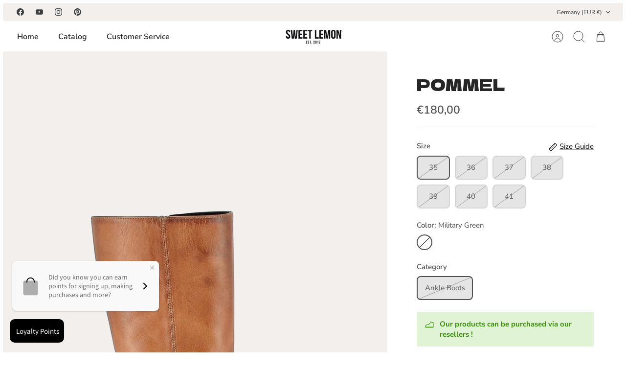

--- FILE ---
content_type: text/javascript; charset=utf-8
request_url: https://sweet-lemon.de/products/pommel-9.js?
body_size: 527
content:
{"id":8867088826695,"title":"POMMEL","handle":"pommel-9","description":"","published_at":"2023-10-09T12:12:50+02:00","created_at":"2023-10-09T12:18:14+02:00","vendor":"SWEET LEMON","type":"Shoes","tags":["category_Ankle Boots","color_Military Green","H2022","Not-Last"],"price":18000,"price_min":18000,"price_max":18000,"available":false,"price_varies":false,"compare_at_price":null,"compare_at_price_min":0,"compare_at_price_max":0,"compare_at_price_varies":false,"variants":[{"id":48571717189959,"title":"35 \/ Military Green \/ Ankle Boots","option1":"35","option2":"Military Green","option3":"Ankle Boots","sku":"74802","requires_shipping":true,"taxable":true,"featured_image":null,"available":false,"name":"POMMEL - 35 \/ Military Green \/ Ankle Boots","public_title":"35 \/ Military Green \/ Ankle Boots","options":["35","Military Green","Ankle Boots"],"price":18000,"weight":1000,"compare_at_price":null,"inventory_management":"shopify","barcode":"","requires_selling_plan":false,"selling_plan_allocations":[]},{"id":48571717222727,"title":"36 \/ Military Green \/ Ankle Boots","option1":"36","option2":"Military Green","option3":"Ankle Boots","sku":"74802","requires_shipping":true,"taxable":true,"featured_image":null,"available":false,"name":"POMMEL - 36 \/ Military Green \/ Ankle Boots","public_title":"36 \/ Military Green \/ Ankle Boots","options":["36","Military Green","Ankle Boots"],"price":18000,"weight":1000,"compare_at_price":null,"inventory_management":"shopify","barcode":"2922200015586","requires_selling_plan":false,"selling_plan_allocations":[]},{"id":48571717255495,"title":"37 \/ Military Green \/ Ankle Boots","option1":"37","option2":"Military Green","option3":"Ankle Boots","sku":"74802","requires_shipping":true,"taxable":true,"featured_image":null,"available":false,"name":"POMMEL - 37 \/ Military Green \/ Ankle Boots","public_title":"37 \/ Military Green \/ Ankle Boots","options":["37","Military Green","Ankle Boots"],"price":18000,"weight":1000,"compare_at_price":null,"inventory_management":"shopify","barcode":"2922200015593","requires_selling_plan":false,"selling_plan_allocations":[]},{"id":48571717288263,"title":"38 \/ Military Green \/ Ankle Boots","option1":"38","option2":"Military Green","option3":"Ankle Boots","sku":"74802","requires_shipping":true,"taxable":true,"featured_image":null,"available":false,"name":"POMMEL - 38 \/ Military Green \/ Ankle Boots","public_title":"38 \/ Military Green \/ Ankle Boots","options":["38","Military Green","Ankle Boots"],"price":18000,"weight":1000,"compare_at_price":null,"inventory_management":"shopify","barcode":"2922200015609","requires_selling_plan":false,"selling_plan_allocations":[]},{"id":48571717321031,"title":"39 \/ Military Green \/ Ankle Boots","option1":"39","option2":"Military Green","option3":"Ankle Boots","sku":"74802","requires_shipping":true,"taxable":true,"featured_image":null,"available":false,"name":"POMMEL - 39 \/ Military Green \/ Ankle Boots","public_title":"39 \/ Military Green \/ Ankle Boots","options":["39","Military Green","Ankle Boots"],"price":18000,"weight":1000,"compare_at_price":null,"inventory_management":"shopify","barcode":"2922200015616","requires_selling_plan":false,"selling_plan_allocations":[]},{"id":48571717353799,"title":"40 \/ Military Green \/ Ankle Boots","option1":"40","option2":"Military Green","option3":"Ankle Boots","sku":"74802","requires_shipping":true,"taxable":true,"featured_image":null,"available":false,"name":"POMMEL - 40 \/ Military Green \/ Ankle Boots","public_title":"40 \/ Military Green \/ Ankle Boots","options":["40","Military Green","Ankle Boots"],"price":18000,"weight":1000,"compare_at_price":null,"inventory_management":"shopify","barcode":"2922200015623","requires_selling_plan":false,"selling_plan_allocations":[]},{"id":48571717386567,"title":"41 \/ Military Green \/ Ankle Boots","option1":"41","option2":"Military Green","option3":"Ankle Boots","sku":"74802","requires_shipping":true,"taxable":true,"featured_image":null,"available":false,"name":"POMMEL - 41 \/ Military Green \/ Ankle Boots","public_title":"41 \/ Military Green \/ Ankle Boots","options":["41","Military Green","Ankle Boots"],"price":18000,"weight":1000,"compare_at_price":null,"inventory_management":"shopify","barcode":"","requires_selling_plan":false,"selling_plan_allocations":[]}],"images":["\/\/cdn.shopify.com\/s\/files\/1\/0256\/7510\/4365\/files\/0000072632_f6f44dc2-4135-4a95-b21a-f474d6124079.jpg?v=1696846716"],"featured_image":"\/\/cdn.shopify.com\/s\/files\/1\/0256\/7510\/4365\/files\/0000072632_f6f44dc2-4135-4a95-b21a-f474d6124079.jpg?v=1696846716","options":[{"name":"Size","position":1,"values":["35","36","37","38","39","40","41"]},{"name":"Color","position":2,"values":["Military Green"]},{"name":"Category","position":3,"values":["Ankle Boots"]}],"url":"\/products\/pommel-9","media":[{"alt":null,"id":44837162287431,"position":1,"preview_image":{"aspect_ratio":0.6,"height":1747,"width":1048,"src":"https:\/\/cdn.shopify.com\/s\/files\/1\/0256\/7510\/4365\/files\/0000072632_f6f44dc2-4135-4a95-b21a-f474d6124079.jpg?v=1696846716"},"aspect_ratio":0.6,"height":1747,"media_type":"image","src":"https:\/\/cdn.shopify.com\/s\/files\/1\/0256\/7510\/4365\/files\/0000072632_f6f44dc2-4135-4a95-b21a-f474d6124079.jpg?v=1696846716","width":1048}],"requires_selling_plan":false,"selling_plan_groups":[]}

--- FILE ---
content_type: application/javascript
request_url: https://cdn.storepoint.co/assets/js/nanoajax.min.js
body_size: 164
content:
// https://github.com/yanatan16/nanoajax
!function(t,e){function n(t){return t&&e.XDomainRequest&&!/MSIE 1/.test(navigator.userAgent)?new XDomainRequest:e.XMLHttpRequest?new XMLHttpRequest:void 0}function o(t,e,n){t[e]=t[e]||n}var r=["responseType","withCredentials","timeout","onprogress"];t.ajax=function(t,a){function s(t,e){return function(){c||(a(void 0===f.status?t:f.status,0===f.status?"Error":f.response||f.responseText||e,f),c=!0)}}var u=t.headers||{},i=t.body,d=t.method||(i?"POST":"GET"),c=!1,f=n(t.cors);f.open(d,t.url,!0);var l=f.onload=s(200);f.onreadystatechange=function(){4===f.readyState&&l()},f.onerror=s(null,"Error"),f.ontimeout=s(null,"Timeout"),f.onabort=s(null,"Abort"),i&&(e.FormData&&i instanceof e.FormData||o(u,"Content-Type","application/x-www-form-urlencoded"));for(var p,m=0,v=r.length;v>m;m++)p=r[m],void 0!==t[p]&&(f[p]=t[p]);for(var p in u)f.setRequestHeader(p,u[p]);return f.send(i),f},e.nanoajax=t}({},function(){return this}());


--- FILE ---
content_type: text/javascript
request_url: https://sweet-lemon.de/cdn/shop/t/40/compiled_assets/scripts.js?8118
body_size: -205
content:
(function(){var __sections__={};(function(){for(var i=0,s=document.getElementById("sections-script").getAttribute("data-sections").split(",");i<s.length;i++)__sections__[s[i]]=!0})(),function(){if(__sections__["related-products"])try{var loadRelatedProductsIntoSection=function(){var relatedProductsSection=document.querySelector(".related-products");if(relatedProductsSection!==null){var request=new XMLHttpRequest;request.open("GET",relatedProductsSection.dataset.url),request.onload=function(){if(request.status>=200&&request.status<300){var container=document.createElement("div");container.innerHTML=request.response,relatedProductsSection.innerHTML=container.querySelector(".related-products").innerHTML,theme.initAnimateOnScroll()}},request.send()}};document.addEventListener("shopify:section:load",function(event){document.querySelector('[data-section-id="'+event.detail.sectionId+'"].related-products')&&loadRelatedProductsIntoSection()}),loadRelatedProductsIntoSection()}catch(e){console.error(e)}}()})();
//# sourceMappingURL=/cdn/shop/t/40/compiled_assets/scripts.js.map?8118=
